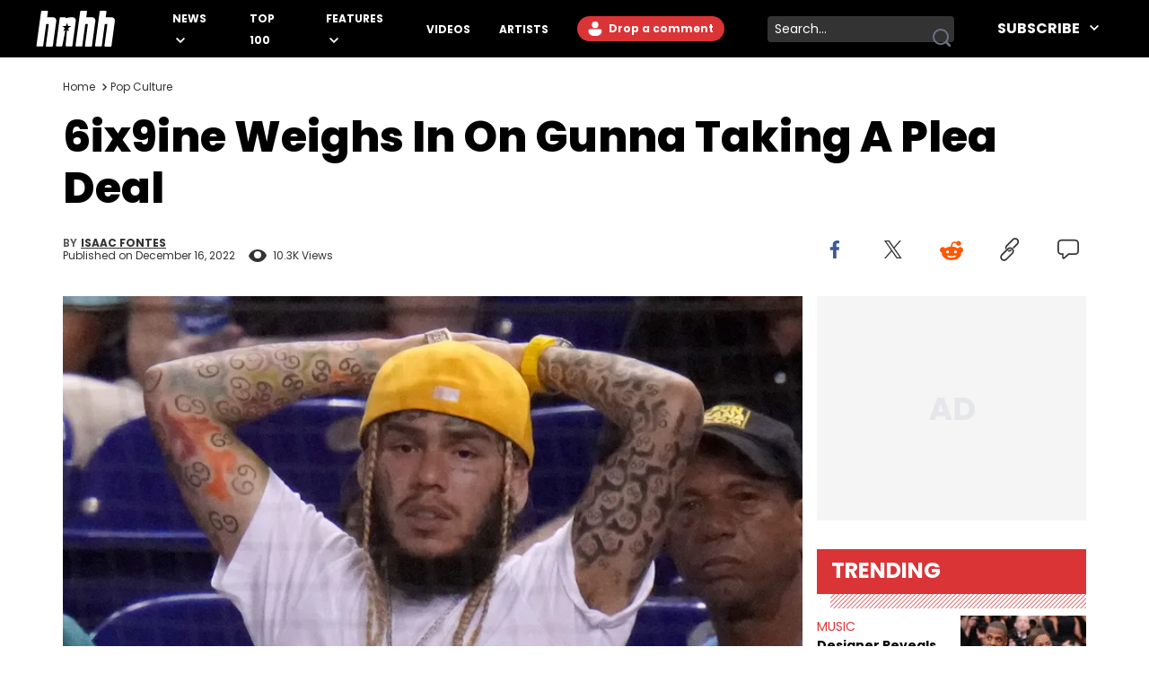

--- FILE ---
content_type: image/svg+xml
request_url: https://www.hotnewhiphop.com/images/svg-icon-sprite.svg?2024-10-28
body_size: 17383
content:
<svg xmlns="http://www.w3.org/2000/svg" xmlns:xlink="http://www.w3.org/1999/xlink">

	<!-- Reddit icon -->
	<symbol id="icon-reddit" viewBox="0 0 24 22">
		<path d="M24 11.5a3 3 0 00-5.42-1.76A12.44 12.44 0 0012.76 8c.06-1.06.37-2.9 1.38-3.48.63-.36 1.55-.19 2.71.46a2.49 2.49 0 10.34-1.53 3.91 3.91 0 00-3.8-.23c-1.77 1-2.09 3.65-2.14 4.78a12.45 12.45 0 00-5.83 1.74A3 3 0 000 11.5a3 3 0 002 2.84A5 5 0 002 15c0 3.86 4.49 7 10 7s10-3.14 10-7a5 5 0 000-.66 3 3 0 002-2.84zm-17.5 2A1.5 1.5 0 118 15a1.5 1.5 0 01-1.5-1.5zm9.41 5a8 8 0 01-3.91 1 7.94 7.94 0 01-3.93-1 .75.75 0 01.75-1.3 7 7 0 006.34 0 .75.75 0 01.75 1.3zM16 15a1.5 1.5 0 111.5-1.5A1.5 1.5 0 0116 15z" />
	</symbol>

	<!-- Facebook icon -->
	<symbol id="icon-facebook" viewBox="0 0 16 30">
		<path d="M15.5 5V0.5C13.5 0 12.5 0 12 0C7 0 4.5 3.5 4.5 6.5V11H0V16H5V30H10.5V16H15L15.5 11H10.5V6.5C10.5 5.3 11.5 5 12 5H15.5Z" />
	</symbol>

	<!-- X (Twitter) icon -->
	<symbol id="icon-twitter" viewBox="0 0 20 20">
		<path class="cls-1" d="m11.65,8.47L18.93,0h-1.73l-6.33,7.35L5.83,0H0l7.64,11.12L0,20h1.73l6.68-7.77,5.34,7.77h5.83l-7.92-11.53h0Zm-2.36,2.75l-.77-1.11L2.35,1.3h2.65l4.97,7.11.77,1.11,6.46,9.24h-2.65l-5.27-7.54h0Z"/>
	</symbol>

	<!-- Apple icon -->
	<symbol id="icon-apple" viewBox="0 0 21 26">
		<path d="M20.3293 8.86429C20.1797 8.9813 17.5383 10.4816 17.5383 13.8178C17.5383 17.6766 20.8994 19.0417 21 19.0755C20.9845 19.1587 20.466 20.9451 19.2279 22.7653C18.1238 24.367 16.9708 25.9662 15.2167 25.9662C13.4626 25.9662 13.0112 24.9391 10.9862 24.9391C9.0129 24.9391 8.31126 26 6.70679 26C5.10232 26 3.9828 24.5179 2.69561 22.6977C1.20464 20.5603 0 17.2397 0 14.0882C0 9.0333 3.26053 6.35243 6.46948 6.35243C8.17455 6.35243 9.59587 7.48095 10.6664 7.48095C11.6853 7.48095 13.2743 6.28483 15.2141 6.28483C15.9493 6.28483 18.5907 6.35243 20.3293 8.86429ZM14.2932 4.14481C15.0954 3.18532 15.6629 1.85399 15.6629 0.522652C15.6629 0.338034 15.6475 0.150815 15.6139 0C14.3087 0.0494049 12.7558 0.876288 11.8194 1.971C11.0843 2.81348 10.3981 4.14481 10.3981 5.49435C10.3981 5.69717 10.4316 5.89999 10.4471 5.965C10.5297 5.9806 10.6638 5.9988 10.7979 5.9988C11.969 5.9988 13.442 5.20832 14.2932 4.14481Z" />
	</symbol>

	<!-- Google icon -->
	<symbol id="icon-google" viewBox="0 0 24 24">
		<path d="M23.8586 10.1507L23.7352 9.63696H12.3528V14.363H19.1536C18.4475 17.6523 15.1711 19.3837 12.4947 19.3837C10.5474 19.3837 8.49474 18.5802 7.13611 17.2886C6.41929 16.5962 5.84871 15.772 5.45703 14.863C5.06535 13.9541 4.86027 12.9782 4.85352 11.9914C4.85352 10.0007 5.76546 8.00946 7.09242 6.69964C8.41939 5.38982 10.4235 4.65696 12.4161 4.65696C14.6982 4.65696 16.3337 5.84571 16.9453 6.38786L20.3686 3.04714C19.3644 2.18143 16.6056 0 12.3058 0C8.9884 0 5.80751 1.24661 3.48232 3.52018C1.18771 5.75893 0 8.99625 0 12C0 15.0038 1.12382 18.0793 3.34744 20.3357C5.72341 22.7421 9.08833 24 12.5532 24C15.7057 24 18.6938 22.7882 20.8235 20.5896C22.9171 18.4254 24 15.4307 24 12.2914C24 10.9698 23.8646 10.185 23.8586 10.1507Z" />
	</symbol>

	<!-- Instagram icon -->
	<symbol id="icon-instagram" viewBox="0 0 23 23">
		<path d="M11.5 2.07c3.07 0 3.43.01 4.65.07 1.12.05 1.73.24 2.13.4.54.2.92.45 1.32.86.4.4.66.78.86 1.32.16.4.35 1.01.4 2.13.06 1.22.07 1.58.07 4.65 0 3.07-.01 3.43-.07 4.65a6.36 6.36 0 01-.4 2.13c-.2.54-.45.92-.86 1.32-.4.4-.78.66-1.32.86-.4.16-1.01.35-2.13.4-1.22.06-1.58.07-4.65.07-3.07 0-3.43-.01-4.65-.07a6.36 6.36 0 01-2.13-.4c-.54-.2-.92-.45-1.32-.86-.4-.4-.66-.78-.86-1.32a6.36 6.36 0 01-.4-2.13 79.82 79.82 0 01-.07-4.65c0-3.07.01-3.43.07-4.65.05-1.12.24-1.73.4-2.13.2-.54.45-.92.86-1.32.4-.4.78-.66 1.32-.86.4-.16 1.01-.35 2.13-.4 1.22-.06 1.58-.07 4.65-.07zm0-2.07C8.38 0 7.99.01 6.76.07a8.44 8.44 0 00-2.8.53c-.75.3-1.4.7-2.03 1.33A5.64 5.64 0 00.6 3.97a8.44 8.44 0 00-.53 2.79A81.6 81.6 0 000 11.5c0 3.12.01 3.51.07 4.74.06 1.23.25 2.06.53 2.8.3.75.7 1.39 1.33 2.03a5.64 5.64 0 002.04 1.33c.73.28 1.56.48 2.79.53 1.23.06 1.62.07 4.74.07s3.51-.01 4.74-.07a8.44 8.44 0 002.8-.53c.75-.3 1.39-.7 2.03-1.33a5.64 5.64 0 001.33-2.04c.28-.73.47-1.56.53-2.79.06-1.23.07-1.62.07-4.74s-.01-3.51-.07-4.74a8.44 8.44 0 00-.53-2.8c-.3-.75-.7-1.39-1.33-2.03A5.64 5.64 0 0019.03.6a8.44 8.44 0 00-2.79-.53A81.58 81.58 0 0011.5 0zm0 5.6a5.9 5.9 0 100 11.8 5.9 5.9 0 000-11.8zm0 9.73a3.83 3.83 0 110-7.66 3.83 3.83 0 010 7.66zm7.52-9.97a1.38 1.38 0 11-2.76 0 1.38 1.38 0 012.76 0z" />
	</symbol>

	<!-- Spotify icon -->
	<symbol id="icon-spotify" viewBox="0 0 20 20">
		<path d="M10,0C4.47,0,0,4.48,0,10s4.48,10,10,10,10-4.48,10-10S15.52,0,10,0ZM14.59,14.43c-.18.3-.56.38-.86.2-2.35-1.43-5.3-1.76-8.79-.97-.33.07-.67-.13-.74-.47s.13-.67.47-.74c3.81-.87,7.08-.5,9.71,1.11.3.18.39.56.22.86,0,0,0,0,0,0h0ZM15.81,11.71c-.23.37-.71.48-1.07.26-2.69-1.65-6.79-2.13-9.96-1.17-.42.12-.85-.11-.97-.51-.12-.42.11-.85.53-.97,3.63-1.1,8.15-.57,11.24,1.33.36.21.47.69.24,1.06h0ZM15.91,8.86c-3.23-1.91-8.54-2.09-11.63-1.16-.49.16-1.02-.13-1.17-.62s.13-1.02.62-1.17c3.54-1.08,9.41-.86,13.12,1.34.44.26.59.84.32,1.28-.24.45-.82.6-1.27.33h0Z"/>
	</symbol>

	<!-- TikTok icon -->
	<symbol id="icon-tiktok" viewBox="0 0 22 22">
		<path
			d="M15.6 0c.4 3.1 2.2 5 5.5 5.2v3.5c-1.9.2-3.5-.4-5.4-1.5v6.6c0 8.3-9.7 10.9-13.6 5C-.4 15 1.1 8.2 9.2 7.9v3.7c-.6.1-1.3.2-1.9.4-1.8.6-2.8 1.6-2.5 3.5.5 3.6 7.6 4.7 7-2.4V0h3.8z"


		/>
	</symbol>

	<!-- Youtube icon -->
	<symbol id="icon-youtube" viewBox="0 0 26 19">
		<path d="M25.4567 2.97286C25.1577 1.80267 24.2767 0.881076 23.158 0.568318C21.1304 0 13 0 13 0C13 0 4.86961 0 2.84197 0.568318C1.72334 0.881125 0.842317 1.80267 0.543295 2.97286C0 5.09388 0 9.5192 0 9.5192C0 9.5192 0 13.9445 0.543295 16.0655C0.842317 17.2357 1.72334 18.1189 2.84197 18.4317C4.86961 19 13 19 13 19C13 19 21.1304 19 23.158 18.4317C24.2767 18.1189 25.1577 17.2357 25.4567 16.0655C26 13.9445 26 9.5192 26 9.5192C26 9.5192 26 5.09388 25.4567 2.97286V2.97286ZM10.3409 13.5371V5.50134L17.1363 9.5193L10.3409 13.5371V13.5371Z" />
	</symbol>

	<!-- Chevron down icon -->
	<symbol id="icon-chev-down" viewBox="0 0 19 12">
		<path d="M16.625 -1.03815e-07L19 2.448L9.5 12L-1.07005e-07 2.448L2.375 -7.26702e-07L9.5 7.2L16.625 -1.03815e-07Z" />
	</symbol>

	<!-- Chevron left icon -->
	<symbol id="icon-chev-left" viewBox="0 0 24 20">
		<path d="M12,16.6L9.6,19L0,9.5L9.6,0L12,2.4L4.8,9.5L12,16.6z"/>
	</symbol>

	<!-- Chevron right icon -->
	<symbol id="icon-chev-right" viewBox="0 0 24 20">
		<path d="M8,2.4L10.4,0L20,9.5L10.4,19L8,16.6l7.2-7.1L8,2.4z"/>
	</symbol>

	<!-- Chevron double left icon -->
	<symbol id="icon-chev-first" viewBox="0 0 24 20">
		<path d="M12,16.6L9.6,19L0,9.5L9.6,0L12,2.4L4.8,9.5L12,16.6z"/>
		<path d="M22,16.6L19.6,19L10,9.5L19.6,0L22,2.4l-7.2,7.1L22,16.6z"/>
	</symbol>

	<!-- Chevron double right icon -->
	<symbol id="icon-chev-last" viewBox="0 0 24 20">
		<path d="M12,2.4L14.4,0L24,9.5L14.4,19L12,16.6l7.2-7.1L12,2.4z"/>
		<path d="M2,2.4L4.4,0L14,9.5L4.4,19L2,16.6l7.2-7.1L2,2.4z"/>
	</symbol>

	<!-- Header plus icon -->
	<symbol id="icon-header-plus" viewBox="0 0 20 20">
		<rect x="8.00024" width="4" height="20" />
		<rect
			x="20"
			y="8"
			width="4"
			height="20"
			transform="rotate(90 20 8)"
		/>
	</symbol>

	<!-- Minus icon -->
	<symbol id="icon-minus" viewBox="0 0 20 4">
		<rect x="20" width="4" height="20" transform="rotate(90 20 0)" />
	</symbol>

	<!-- Close icon -->
	<symbol id="icon-close" viewBox="0 0 24 24">
		<rect
			x="10"
			y="-2.97"
			width="3.99"
			height="29.95"
			transform="translate(-4.97 12) rotate(-45)"
		/>
		<rect
			x="-2.97"
			y="10"
			width="29.95"
			height="3.99"
			transform="translate(-4.97 12) rotate(-45)"
		/>
	</symbol>

	<!-- Menu icon -->
	<symbol id="icon-menu" viewBox="0 0 30 22">
		<rect width="30" height="4" />
		<rect y="9" width="30" height="4" />
		<rect y="18" width="30" height="4" />
	</symbol>

	<!-- Search icon -->
	<symbol id="icon-search" width="23" height="23" viewBox="0 0 23 23">
		<path fill-rule="evenodd" clip-rule="evenodd" d="M9 18C13.9706 18 18 13.9706 18 9C18 4.02942 13.9706 0 9 0C4.02943 0 0 4.02942 0 9C0 13.9706 4.02943 18 9 18ZM9 16C12.866 16 16 12.866 16 9C16 5.13403 12.866 2 9 2C5.13401 2 2 5.13403 2 9C2 12.866 5.13401 16 9 16Z"/>
		<path d="M20.2929 22.2929L13.7071 15.7071C13.3166 15.3166 13.3166 14.6834 13.7071 14.2929L14.2929 13.7071C14.6834 13.3166 15.3166 13.3166 15.7071 13.7071L22.2929 20.2929C22.6834 20.6834 22.6834 21.3166 22.2929 21.7071L21.7071 22.2929C21.3166 22.6834 20.6834 22.6834 20.2929 22.2929Z"/>
	</symbol>

	<!-- HNHH Header logo icon -->
	<symbol id="icon-hnhh-header-logo" viewBox="0 0 145 66">
		<path d="M2.32813 65.6149H11.6382C12.4932 65.6149 13.3483 64.9502 13.4433 64.0006L18.8583 24.4038H23.7034L18.2883 64.1905C18.1933 65.0452 18.7633 65.8048 19.6183 65.8048H29.4034C30.2584 65.8048 31.1134 65.1401 31.2084 64.1905L36.6235 24.4038L37.3835 18.9913C37.9535 15.0981 35.1985 11.8696 31.2084 11.8696H20.6633L22.0883 1.5193C22.1833 0.664695 21.6133 0 20.7583 0H11.4482C10.4982 0 9.73821 0.664695 9.54821 1.61426L0.998115 64.0956C0.903114 64.9502 1.47312 65.6149 2.32813 65.6149Z" />
		<path d="M108.35 24.4038L109.11 18.9913C109.68 15.0981 106.925 11.8696 102.935 11.8696H92.3896L93.8147 1.5193C93.9097 0.664695 93.2446 0 92.3896 0H83.0795C82.2245 0 81.3695 0.664695 81.2745 1.61426L72.7244 64.0956C72.6294 64.9502 73.1994 65.7098 74.0544 65.7098H83.3645C84.2196 65.7098 85.0746 65.0451 85.1696 64.0956L90.5846 24.4988H95.4297L90.0146 64.2855C89.9196 65.1401 90.4896 65.8997 91.3446 65.8997H101.13C101.985 65.8997 102.84 65.2351 102.935 64.2855L108.35 24.4038Z" />
		<path d="M138.75 11.9645H128.11L129.535 1.61426C129.63 0.759651 129.06 0 128.205 0H118.895C118.04 0 117.185 0.664695 117.09 1.61426L108.54 64.0956C108.445 64.9502 109.015 65.7098 109.87 65.7098H119.18C120.035 65.7098 120.89 65.0451 120.985 64.0956L126.4 24.4988H131.245L125.83 64.2855C125.735 65.1401 126.305 65.8997 127.16 65.8997H136.945C137.8 65.8997 138.655 65.2351 138.75 64.2855L144.165 24.4988L144.925 19.0862C145.496 15.0981 142.74 11.9645 138.75 11.9645Z" />
		<path d="M65.0294 65.7099C65.9794 65.7099 66.8344 64.9503 67.0244 64.0007L72.4394 24.4039L73.1994 18.9914C73.7694 15.0981 70.9194 11.8696 67.0244 11.8696C63.3193 11.8696 58.9493 12.5343 55.5293 13.6738C54.9592 12.5343 53.9142 11.8696 52.4892 11.8696H45.2691C44.5091 11.8696 43.8441 12.4394 43.7491 13.199L36.814 64.0957C36.719 64.8553 37.1941 65.425 37.9541 65.425H47.0742C47.8342 65.425 48.4992 64.8553 48.5942 64.0957L54.1042 35.4188L50.2092 37.9826L53.0592 31.9054L48.5942 28.2021H54.7692L57.6193 22.1249L58.8543 28.1072H65.0294L59.4243 31.9054L60.3743 37.9826L57.0493 35.4188L54.5792 64.0007C54.4842 64.9503 55.1492 65.7099 56.0993 65.7099H65.0294Z" />
	</symbol>

	<!-- HNHH logo icon -->
	<symbol id="icon-hnhh-logo" viewBox="0 0 87 52">
		<path d="M3.527 38.266h5.455c.514 0 .96-.409 1.029-.92l3.19-22.98h2.814l-3.191 23.082c-.069.512.274.92.79.92h5.694c.515 0 .96-.408 1.03-.92l3.224-23.082.446-3.137c.31-2.284-1.303-4.125-3.602-4.125h-6.175l.789-6.035c.068-.511-.275-.92-.79-.92H8.777c-.515 0-.96.409-1.03.92L2.737 37.38c-.068.477.275.886.79.886zM65.452 14.366l.446-3.137c.31-2.284-1.303-4.125-3.602-4.125h-6.175l.789-6.035c.068-.511-.275-.92-.79-.92h-5.454c-.515 0-.961.409-1.03.92L44.627 37.38c-.068.511.275.92.79.92h5.454c.515 0 .961-.409 1.03-.92l3.156-23.014h2.813l-3.19 23.082c-.069.512.274.92.789.92h5.763c.515 0 .961-.408 1.03-.92l3.19-23.082zM83.224 7.104h-6.175l.823-6.035c.069-.511-.275-.92-.79-.92h-5.454c-.515 0-.96.409-1.03.92L65.59 37.38c-.069.511.274.92.789.92h5.455c.514 0 .96-.409 1.03-.92l3.155-23.014h2.814l-3.191 23.082c-.069.512.275.92.79.92h5.728c.515 0 .961-.408 1.03-.92l3.19-23.082.446-3.137c.31-2.284-1.303-4.125-3.602-4.125zM40.133 38.368c.55 0 1.064-.443 1.132-.988l3.157-23.014.446-3.137c.308-2.284-1.338-4.125-3.603-4.125-2.195 0-4.7.375-6.69 1.09-.308-.647-.96-1.09-1.784-1.09h-4.185c-.446 0-.858.34-.892.784L23.63 37.482c-.069.443.24.784.686.784h5.352c.446 0 .858-.34.892-.784l3.225-16.638-2.298 1.466 1.68-3.546-2.607-2.182h3.637l1.681-3.546.72 3.478h3.637l-3.293 2.182.583 3.546-1.921-1.5-1.441 16.604c-.069.545.308.988.857.988h5.112v.034zM4.727 46.006H3.08l.687-5.08H2.12L.713 51.052H2.36l.515-3.819h1.68l-.514 3.819h1.647l1.406-10.126H5.448l-.72 5.08zM65.967 46.006H64.32l.686-5.08H63.36l-1.406 10.126H63.6l.549-3.785h1.646l-.514 3.785h1.646l1.407-10.126h-1.647l-.72 5.08zM47.99 46.006h-1.682l.687-5.08h-1.647L43.94 51.052h1.681l.515-3.785h1.681l-.549 3.785h1.681l1.372-10.126h-1.646l-.687 5.08zM15.877 42.017l1.338.17-1.2 8.865h1.646l1.235-8.865 1.407-.17.137-1.091h-4.426l-.137 1.09zM12.995 40.926h-2.573c-.686 0-1.303.545-1.406 1.227l-1.03 7.672c-.102.681.378 1.227 1.064 1.227h2.573c.686 0 1.304-.546 1.407-1.227l1.063-7.672c.069-.682-.411-1.227-1.098-1.227zm-.686 1.807l-.892 6.512c-.034.34-.377.614-.72.614h-.412a.54.54 0 01-.549-.614l.892-6.512c.035-.341.378-.614.72-.614h.412a.54.54 0 01.55.614zM74.27 40.926h-2.573c-.687 0-1.304.545-1.407 1.227l-1.064 7.672c-.103.681.378 1.227 1.064 1.227h2.573c.686 0 1.304-.546 1.407-1.227l1.063-7.672c.103-.682-.377-1.227-1.063-1.227zm-.72 1.807l-.893 6.512c-.034.34-.377.614-.72.614h-.412a.54.54 0 01-.549-.614l.892-6.512c.034-.341.377-.614.72-.614H73c.378 0 .618.273.55.614zM25.038 45.597l-1.236-4.671H22.26l-1.407 10.126h1.372l.961-6.853 1.27 5.49-.172 1.363h1.372l1.407-10.126h-1.373l-.651 4.67zM27.817 51.052h4.117l.171-1.057-2.436-.102.378-2.864 2.024-.137.137-1.057h-1.99l.515-3.716 2.333-.136.171-1.057h-4.014l-1.406 10.126zM39.79 49.893h-1.03l1.236-8.967h-1.579l-1.235 8.967h-1.029l.378-8.967h-1.716s-.24 8.83-.24 9.274c0 .443.309.886.892.886s1.956.034 2.367-.273c.309.307 1.681.273 2.299.273.617 0 1.03-.443 1.132-.886.103-.444 2.299-9.274 2.299-9.274h-1.716l-2.058 8.967zM51.077 51.052h1.647l1.407-10.126h-1.647l-1.407 10.126zM60.512 40.926h-4.22l-1.407 10.126h1.613l.377-2.796h1.578c.618 0 1.03-.239 1.27-.852.24-.648 1.338-3.546 1.407-3.99.068-.443.171-1.124.205-1.534.103-.375-.137-.954-.823-.954zm-.926 1.91c-.035.238-.035.34-.069.647-.103.818-.96 2.932-1.03 3.068-.136.307-.342.512-.582.512h-.79l.687-4.876h1.338c.411.034.514.239.446.648zM81.852 40.926h-4.22l-1.407 10.126h1.613l.377-2.796h1.578c.618 0 1.03-.239 1.27-.852.24-.648 1.337-3.546 1.406-3.99.069-.443.172-1.124.206-1.534.069-.375-.171-.954-.823-.954zm-.961 1.91c-.034.238-.034.34-.069.647-.103.818-.96 2.932-1.029 3.068-.137.307-.343.512-.583.512h-.79l.687-4.876h1.338c.412.034.515.239.446.648z" />
	</symbol>

	<!-- number one icon -->
	<symbol id="icon-number-one" viewBox="0 0 9 18">
		<path

			d="M0 5.86V0h8.47v17.35h-6.3V5.86H0zm3.16-1v11.5h4.3V1H1v3.86h2.16z"

		/>
	</symbol>

	<!-- number two icon -->
	<symbol id="icon-number-two" viewBox="0 0 13 18">
		<path

			d="M.07 12.44l.4-.3c1.9-1.39 3.38-2.65 4.48-3.77.28-.3.52-.57.7-.83H0L.05 6.5c.09-2.03.71-3.72 2.01-4.86A6.62 6.62 0 016.61 0c1.84 0 3.4.46 4.48 1.56a5.4 5.4 0 011.5 3.9 7.4 7.4 0 01-1.7 4.6c-.45.58-.95 1.13-1.49 1.64h3.4v5.34H.07v-4.6zm6.4.26a13.18 13.18 0 003.63-3.25 6.4 6.4 0 001.49-4 4.4 4.4 0 00-1.22-3.19C9.56 1.42 8.31 1 6.61 1c-1.55 0-2.85.46-3.88 1.39a5.08 5.08 0 00-1.59 3.15c-.05.32-.08.65-.1 1h4.02c.01-.74.1-1.27.3-1.6.19-.31.5-.48.92-.48.74 0 1.1.47 1.1 1.4 0 .94-.57 2.01-1.71 3.2a38.08 38.08 0 01-4.6 3.89v3.09H11.8V12.7H6.46z"

		/>
	</symbol>

	<!-- number three icon -->
	<symbol id="icon-number-three" viewBox="0 0 13 18">
		<path

			d="M1.32 5.02A4.63 4.63 0 012.67 2.3C3.59 1.43 4.89 1 6.55 1c1.08 0 2 .19 2.76.57a3.95 3.95 0 012.33 3.65 3.6 3.6 0 01-.72 2.33 2.93 2.93 0 01-1.7 1.1v.08a5.99 5.99 0 011.14.55 3.4 3.4 0 011.55 3.02 4.12 4.12 0 01-2.37 3.9c-.76.37-1.67.55-2.73.55-1.77 0-3.16-.43-4.18-1.28a4.63 4.63 0 01-1.51-2.97 8.48 8.48 0 01-.09-1h4.03v.18c.03 1.1.56 1.65 1.58 1.65.38 0 .68-.12.9-.36.24-.25.36-.57.36-.97 0-.5-.18-.88-.53-1.13a2.39 2.39 0 00-1.28-.37H5V7.14h.71c.55 0 1-.09 1.37-.27.36-.2.55-.58.55-1.16 0-.43-.1-.75-.32-.96a1.1 1.1 0 00-.84-.34c-.4 0-.7.16-.9.46-.2.3-.31.68-.34 1.14h-4c0-.35.03-.69.09-1zm5.08.42c-.07.11-.15.3-.17.64v.03c.15-.02.26-.06.36-.1a.82.82 0 00.04-.29.86.86 0 00-.04-.27l-.01-.01c-.01 0-.04-.02-.1-.02a.28.28 0 00-.07 0l-.01.02zM4 7.02H.2l.03-1.04c.06-1.8.6-3.32 1.77-4.4M4 7.01v3.48H0l.03 1.03c.06 1.97.66 3.6 1.95 4.7a7.3 7.3 0 004.83 1.52c1.17 0 2.24-.2 3.16-.64a5.12 5.12 0 002.94-4.81c0-1.05-.27-2-.87-2.8-.24-.3-.5-.58-.82-.82.17-.15.33-.31.47-.49h.01c.66-.82.94-1.84.94-2.97A4.97 4.97 0 009.74.67 7.1 7.1 0 006.55 0C4.72 0 3.15.48 2 1.57m4.07 9.93v.02c0 .49.1.66.13.7.02.01.1.1.45.1a.4.4 0 00.14-.01l.03-.03c.04-.04.09-.1.09-.28 0-.24-.07-.29-.11-.32l-.02-.01c-.06-.04-.25-.14-.7-.17z"

		/>
	</symbol>

	<!-- number four icon -->
	<symbol id="icon-number-four" viewBox="0 0 15 18">
		<path

			d="M0 14.56V9.79L7 0h5.96v8.99h1.64v5.57h-1.64v2.52H6.8v-2.52H0zm7.8-1v2.52h4.16v-2.52h1.64V9.99h-1.64V1H7.51L1 10.11v3.45h6.8zM5.16 9.99h2.96V5.72L5.16 10zm1.91-1h.05v-.07l-.05.07z"

		/>
	</symbol>

	<!-- number five icon -->
	<symbol id="icon-number-five" viewBox="0 0 13 18">
		<path

			d="M12.16 5.63h-2.15a5.01 5.01 0 012.35 2.53c.38.88.56 1.84.56 2.86 0 1.84-.52 3.41-1.67 4.58a6.2 6.2 0 01-4.6 1.7 7.97 7.97 0 01-3.45-.7A5.48 5.48 0 010 11.48v-1h.04V0h12.12v5.63zm-6.2 5.22l.06.51c.02.16.08.27.16.36h.02c.03.02.1.04.24.04a.6.6 0 00.23-.04.11.11 0 00.06-.04c.09-.12.18-.33.18-.73 0-.37-.1-.5-.13-.53-.03-.03-.11-.1-.38-.1-.2 0-.28.03-.32.06a.1.1 0 00-.02.02v.03l-.1.42zM5.5 9.57c.24-.17.54-.25.9-.25.48 0 .85.14 1.12.42.27.28.4.68.4 1.21 0 .55-.13 1-.38 1.33-.24.32-.6.48-1.1.48-.44 0-.77-.13-1-.38a1.61 1.61 0 01-.4-.9H1a4.44 4.44 0 002.63 4.22c.85.4 1.86.6 3.02.6a5.2 5.2 0 003.88-1.4 5.3 5.3 0 001.39-3.88c0-.9-.16-1.72-.48-2.46a4.01 4.01 0 00-3.95-2.48 4.7 4.7 0 00-1.71.3c-.4.17-.73.38-1 .65v-2.4h6.38V1H1.04v9.22h4.03c.06-.27.2-.48.42-.65z"

		/>
	</symbol>

	<!-- number arrow-down icon -->
	<symbol id="icon-arrow-down" viewBox="0 0 29 31">
		<path
			fill="url(#paint0_linear)"
			stroke="#000"
			d="M14.16 29.05h0l-2.02-2.16a.62.62 0 010-.82l9.57-10.24c.2-.2.49-.2.68 0L24.42 18c.2.23.2.6 0 .83l-9.58 10.23c-.2.21-.49.2-.68 0z"
		/>
		<path
			fill="#fff"
			stroke="#000"
			d="M11.11 19.92l.87.93V2.58c0-.47.35-.79.7-.79h3.63c.36 0 .71.32.71.8v23.89a.6.6 0 01-.16.41h0l-2.02 2.16c-.2.2-.49.2-.68 0L4.58 18.82a.62.62 0 010-.83l2.03-2.16c.19-.2.49-.2.68 0l3.82 4.1z"
		/>
	</symbol>

	<!-- number arrow-up icon -->
	<symbol id="icon-arrow-up" viewBox="0 0 29 31">
		<path
			fill="url(#paint0_linear)"
			stroke="#000"
			d="M14.84 1.95h0l2.02 2.16c.21.22.21.6 0 .82L7.3 15.17c-.2.2-.49.2-.68 0L4.58 13a.62.62 0 010-.83l9.58-10.23c.2-.21.49-.2.68 0z"
		/>
		<path
			fill="#fff"
			stroke="#000"
			d="M17.89 11.08l-.87-.93v18.27c0 .47-.35.79-.7.79h-3.63c-.36 0-.71-.32-.71-.8V4.53c0-.16.05-.3.16-.41h0l2.02-2.16c.2-.2.49-.2.68 0l9.58 10.23c.2.23.2.6 0 .83l-2.03 2.16c-.19.2-.49.2-.68 0l-3.82-4.1z"
		/>
	</symbol>

	<!-- arrow-right icon -->
	<symbol id="icon-arrow-right" viewBox="0 0 16 12">
		<path d="M.78 6.12c.05.45.43.78.88.77h10.83L9.67 9.74a.87.87 0 00-.26.62.86.86 0 001.5.6l4.26-4.32.6-.61-.6-.6-4.26-4.32a.87.87 0 00-1.24 1.2l2.82 2.86H1.66a.86.86 0 00-.88.87v.08z" />
	</symbol>

	<!-- number arrow-left icon -->
	<symbol id="icon-arrow-left" viewBox="0 0 15 12">
		<path d="M15 5.95a.86.86 0 00-.88-.77H3.3l2.82-2.84a.87.87 0 00.26-.63.86.86 0 00-1.5-.59L.6 5.44l-.61.6.6.61 4.27 4.32A.87.87 0 006.1 9.75L3.29 6.91h10.83a.86.86 0 00.88-.88v-.08z" />
	</symbol>

	<!-- number gallery icon -->
	<symbol id="icon-gallery" viewBox="0 0 18 15">
		<path

			d="M1.75 13.25V2.47H.25v12.28h14.46v-1.5H1.75z"

		/>
		<path

			d="M16.15 1.5H5.44v8.53h10.7V1.5zM3.94 0v11.53h13.7V0H3.95z"

		/>
	</symbol>

	<!-- number plus icon -->
	<symbol id="icon-plus" viewBox="0 0 9 9">
		<path d="M8.67 5.15H5.24v3.52h-1.8V5.15H0V3.52h3.43V0h1.8v3.52h3.44v1.63z" />
	</symbol>

	<!-- number photo close icon -->
	<symbol id="icon-photo-close" viewBox="0 0 24 24">
		<path

			d="M23.5 3.8L19.8.1 12 8 4.2 0 .5 3.7l7.9 8L0 20.3 3.7 24l8.4-8.5 8.3 8.4 3.7-3.7-8.3-8.4 7.7-8z"

		/>
	</symbol>

	<!-- number nav-right icon -->
	<symbol id="icon-nav-right" viewBox="0 0 13 20">
		<path d="M13 10L0 20V1l13 9z" />
	</symbol>

	<!-- number nav-left icon -->
	<symbol id="icon-nav-left" viewBox="0 0 13 20">
		<path d="M0 10l13-9v19z" />
	</symbol>

	<!-- view all arrow icon -->
	<symbol id="icon-view-all-arrow" viewBox="0 0 30 21.83">
		<polygon points="19.08 0 16.5 2.58 23 9.09 0 9.09 0 12.74 23 12.74 16.5 19.25 19.08 21.83 30 10.92 19.08 0" />
	</symbol>

	<!-- play icon -->
	<symbol id="icon-play" viewBox="0 0 26 30">
		<polygon points="0 30 0 0 26 15 0 30" />
	</symbol>

	<!-- aqua arrow up icon -->
	<symbol id="icon-aqua-arrow-up" viewBox="0 0 31 31">
		<polygon
			points="28.9,16 15.5,1.6 2.1,16 8.6,16 8.6,29.4 22.4,29.4 22.4,16 "
			fill="#148e48"
		/>
	</symbol>

	<!-- gray arrow right icon -->
	<symbol id="icon-gray-arrow-right" viewBox="0 0 31 31">
		<polygon
			points="15,28.9 29.4,15.5 15,2.1 15,8.6 1.6,8.6 1.6,22.4 15,22.4 "
			fill="#4f4f4f"
		/>
	</symbol>

	<!-- gray arrow right icon -->
	<symbol id="icon-red-arrow-down" viewBox="0 0 31 31">
		<polygon
			points="2.1,15 15.5,29.4 28.9,15 22.4,15 22.4,1.6 8.6,1.6 8.6,15 "
			fill="#FE2F2F"
		/>
	</symbol>

	<!-- gray arrow right icon -->
	<symbol id="icon-comment" viewBox="0 0 28 26">
		<path d="M8 18H5C3.34315 18 2 16.6569 2 15V5C2 3.34315 3.34315 2 5 2H23C24.6569 2 26 3.34315 26 5V15C26 16.6569 24.6569 18 23 18H14.2333L8 23.5V18ZM14.9895 20H23C25.7614 20 28 17.7614 28 15V5C28 2.23858 25.7614 0 23 0H5C2.23858 0 0 2.23858 0 5V15C0 17.7614 2.23858 20 5 20H6V23.5C6 24.2863 6.46068 24.9996 7.17735 25.323C7.89401 25.6464 8.73368 25.5199 9.32324 24.9997L14.9895 20Z"/>
	</symbol>

	<symbol id="icon-share-link" viewBox="0 0 25 30">
		<path d="M14.9708 16.3847L14.9821 16.3735C14.8749 16.0545 14.6944 15.7549 14.4403 15.5008C14.1864 15.2469 13.8868 15.0663 13.568 14.9591L13.5566 14.9705C12.8468 15.6803 11.8698 15.9601 10.9494 15.8098L9.35968 17.3995C11.2036 18.2403 13.4535 17.902 14.9708 16.3847ZM8.47463 13.3348L6.88487 14.9246C6.04422 13.0807 6.38252 10.8309 7.89977 9.31365L15.6779 1.53547C17.6306 -0.417148 20.7964 -0.417147 22.749 1.53547C24.7016 3.4881 24.7016 6.65392 22.749 8.60654L17.5611 13.7944C17.3717 13.5245 17.1564 13.2672 16.9152 13.026C16.674 12.7848 16.4168 12.5696 16.1469 12.3802L21.3348 7.19233C22.5064 6.02075 22.5064 4.12126 21.3348 2.94969C20.1632 1.77811 18.2637 1.77811 17.0922 2.94969L9.31398 10.7279C8.60425 11.4376 8.32447 12.4144 8.47463 13.3348ZM1.53566 21.3345C-0.416965 23.2871 -0.416965 26.4529 1.53566 28.4055C3.48828 30.3582 6.6541 30.3582 8.60672 28.4055L16.3849 20.6274C18.3375 18.6747 18.3375 15.5089 16.3849 13.5563C14.4323 11.6037 11.2665 11.6037 9.31383 13.5563L1.53566 21.3345ZM2.94987 26.9913C1.7783 25.8197 1.7783 23.9202 2.94987 22.7487L10.728 14.9705C11.8996 13.7989 13.7991 13.7989 14.9707 14.9705C16.1423 16.1421 16.1423 18.0416 14.9707 19.2131L7.19251 26.9913C6.02094 28.1629 4.12144 28.1629 2.94987 26.9913Z"/>
	</symbol>

	<!-- gray arrow right icon -->
	<symbol id="icon-empty-image" viewBox="0 0 1000 1000">
		<g>
			<path d="M220,360c0-19,6.9-35.4,20.8-49.2C254.6,297,271.1,290,290,290c18.9,0,35.3,6.9,49.2,20.8S360,341.1,360,360s-6.9,35.3-20.8,49.2S308.9,430,290,430c-18.9,0-35.4-7-49.2-20.8C226.9,395.4,220,379,220,360L220,360z M862,920H138c-22.6,0-43.9-5.6-64-16.9c-20-11.3-35.7-27-47-47C15.6,836,10,814.6,10,792V208c0-35,12.6-65.1,37.7-90.2S103,80,138,80H862c35,0,65.1,12.6,90.2,37.7S990,173,990,208V792c0,35-12.6,65.1-37.7,90.2C927.1,907.4,897,920,862,920L862,920z M138,150c-16.1,0-29.7,5.6-41,16.9c-11.3,11.3-16.9,25-16.9,41V792c0,16.1,5.6,29.7,16.9,41c11.3,11.3,25,16.9,41,16.9H862c16.1,0,29.7-5.6,41-16.9c11.3-11.3,16.9-25,16.9-41V208c0-16.1-5.6-29.7-16.9-41c-11.3-11.3-25-16.9-41-16.9H138z M185,781.1h-4.4c-0.7,0-1.6-0.2-2.7-0.6c-1.1-0.4-2.4-0.6-3.8-0.6c-8.7-2.9-15.3-8.8-19.7-17.5c-4.4-8.8-5.5-17.5-3.3-26.3c1.5-5.1,3.8-11.5,7.1-19.1c3.3-7.7,8.7-20.2,16.4-37.7c7.7-17.5,17-33.9,27.9-49.2c10.9-15.3,23.5-30.6,37.7-46s31.2-27.5,50.9-36.6c19.7-9.1,40.1-13.3,61.3-12.6c25.5,0.7,59.1,7.3,100.6,19.7c17.5,5.1,30.4,8.8,38.8,11c8.4,2.2,21.3,4.4,38.8,6.6c17.5,2.2,31.7,1.5,42.7-2.2c4.4-0.7,8.4-2.4,12-4.9s6.9-5.7,9.8-9.3c2.9-3.6,5.8-8.8,8.7-15.3c2.9-6.6,5.5-13.3,7.7-20.2c2.2-6.9,5.1-15.8,8.8-26.8c5.8-19,10.8-33.7,14.8-44.3c4-10.6,11.3-24.8,21.9-42.7c10.6-17.9,21.9-31.7,33.9-41.6c12-9.8,28.6-18.8,49.8-26.8c21.1-8,44.8-12,71.1-12c9.5,0,17.7,3.5,24.6,10.4c6.9,6.9,10.4,15.1,10.4,24.6c0,9.5-3.5,17.7-10.4,24.6c-6.9,6.9-15.1,10.4-24.6,10.4c-20.4,0-37.4,2.4-50.9,7.1c-13.5,4.7-24.8,13.1-33.9,25.2c-9.1,12-16.2,23.9-21.3,35.6c-5.1,11.7-11.3,28.4-18.6,50.3c-3.6,11.7-6.6,20.6-8.7,26.8c-2.2,6.2-5.5,14.6-9.8,25.2c-4.4,10.6-8.9,19.1-13.7,25.7c-4.8,6.6-10.4,13.5-16.9,20.8c-6.5,7.3-14.4,13.1-23.5,17.5c-9.1,4.4-19.2,7.3-30.1,8.7c-19,1.5-33.4,2.6-43.2,3.3c-9.8,0.7-22.9-0.4-39.4-3.3c-16.4-2.9-28.5-5.5-36.1-7.7c-7.6-2.2-18.4-5.5-32.3-9.8c-9.5-2.2-16.6-4-21.3-5.5c-4.7-1.4-11.1-3.1-19.1-4.9c-8-1.8-15.5-3.3-22.4-4.4c-6.9-1.1-13.7-1.6-20.2-1.6h-1.1c-16.1,0-31.7,5.6-47,16.9c-15.3,11.3-28.4,25.7-39.4,43.2c-10.9,17.5-20.1,33.9-27.3,49.2c-7.3,15.3-13.1,29.2-17.5,41.6C213.5,772.6,202.5,781,185,781.1L185,781.1z" />
		</g>
	</symbol>


	<symbol id="icon-bio" viewBox="0 0 29 32">
		<g>
			<path d="M14.2522 30.2238H1.7412V1.861H22.1443V16.9127C22.1443 17.4026 22.5447 17.8019 23.0367 17.8019H23.1203C23.6123 17.8019 24.0127 17.4034 24.0127 16.9127V2.39654C24.0127 1.07544 22.9335 0 21.6073 0H2.40541C1.07916 0 0 1.07471 0 2.39654V29.6035C0 30.9246 1.07916 32 2.40541 32H14.2028C14.6948 32 15.0952 31.6014 15.0952 31.1108C15.0952 30.6202 14.7217 30.2492 14.2522 30.2231V30.2238Z" />
			<path d="M18.6357 15.4047C18.6357 14.9271 18.2455 14.5379 17.7659 14.5379H6.16177C5.68214 14.5379 5.2919 14.9264 5.2919 15.4047C5.2919 15.883 5.68214 16.2714 6.16177 16.2714H17.7659C18.2455 16.2714 18.6357 15.8822 18.6357 15.4047Z" />
			<path d="M6.16177 19.0513C5.68214 19.0513 5.2919 19.4397 5.2919 19.918C5.2919 20.3963 5.68214 20.7847 6.16177 20.7847H16.614C17.0937 20.7847 17.4839 20.3956 17.4839 19.918C17.4839 19.4405 17.0937 19.0513 16.614 19.0513H6.16177Z" />
			<path d="M17.4846 24.4314C17.4846 23.9538 17.0944 23.5646 16.6148 23.5646H6.16177C5.68214 23.5646 5.2919 23.9531 5.2919 24.4314C5.2919 24.9097 5.68214 25.2981 6.16177 25.2981H16.614C17.0937 25.2981 17.4839 24.9097 17.4839 24.4314H17.4846Z" />
			<path d="M22.9909 19.7245C21.4445 19.7245 20.1858 20.9782 20.1858 22.5196V22.7798C20.1858 24.3277 21.4765 26.7917 23.0055 26.7917C24.5345 26.7917 25.8251 24.327 25.8251 22.7798V22.5196C25.8251 20.9782 24.5664 19.7245 23.02 19.7245H22.9909Z" />
			<path d="M28.237 29.9672C27.5932 29.4861 27.075 29.2288 26.6179 29.0027C26.2982 28.844 26.0227 28.7077 25.7669 28.5251C25.3593 28.2352 25.0664 27.8657 24.9058 27.6338C24.578 27.8874 23.8797 28.3316 23.0062 28.3316C22.1327 28.3316 21.4343 27.8881 21.1066 27.6338C20.9459 27.8657 20.6524 28.2352 20.2454 28.5251C19.9896 28.707 19.7142 28.8433 19.3959 29.0012C18.938 29.2281 18.4192 29.4853 17.7753 29.9672C17.1503 30.4347 16.9708 31.1594 17.1198 31.6043C17.1801 31.7855 17.3204 32.0007 17.6445 32.0007H28.37C28.6949 32.0007 28.8344 31.7848 28.8954 31.6043C29.0437 31.1594 28.8649 30.4347 28.2399 29.968L28.237 29.9672Z" />
			<path d="M9.25028 6.79395V6.72583C9.25028 5.83012 8.51921 5.10181 7.61954 5.10181H4.95978C4.56591 5.10181 4.24615 5.42067 4.24615 5.81272V10.716C4.24615 11.108 4.56663 11.4269 4.95978 11.4269H7.83828C8.73722 11.4269 9.46902 10.6978 9.46902 9.80213V9.41949C9.46902 8.93395 9.25319 8.4774 8.87748 8.16723L8.70525 8.02519L8.85132 7.85707C9.10857 7.56139 9.24955 7.18383 9.24955 6.79395H9.25028ZM5.70975 6.23812H7.12901C7.504 6.23884 7.80921 6.54321 7.80921 6.91642C7.80921 7.28964 7.504 7.594 7.12901 7.594H5.70975V6.23812ZM8.00179 9.505C8.00179 9.87894 7.69657 10.1826 7.32159 10.1826H5.70975V8.72524H7.32159C7.69657 8.72524 8.00179 9.02888 8.00179 9.40282V9.505Z" />
			<path d="M12.2472 10.7391V5.74461C12.2472 5.34313 11.9195 5.0163 11.5162 5.0163C11.1128 5.0163 10.7851 5.34313 10.7851 5.74461V10.7391C10.7851 11.1406 11.1128 11.4675 11.5162 11.4675C11.9195 11.4675 12.2472 11.1406 12.2472 10.7391Z" />
			<path d="M19.7135 8.24186C19.7135 6.41637 18.3095 4.93149 16.5835 4.93149C14.8576 4.93149 13.4536 6.41637 13.4536 8.24186C13.4536 10.0673 14.8576 11.5522 16.5835 11.5522C18.3095 11.5522 19.7135 10.0673 19.7135 8.24186ZM18.1757 8.69334C18.1757 9.56658 17.4628 10.2768 16.5872 10.2768C15.7115 10.2768 14.9986 9.56658 14.9986 8.69334V7.82154C14.9986 6.94829 15.7115 6.2381 16.5872 6.2381C17.4628 6.2381 18.1757 6.94829 18.1757 7.82154V8.69334Z" />
		</g>
	</symbol>


	<symbol id="icon-article" viewBox="0 0 32 32">
		<g>
			<path d="M25.3304 2.55483L22.7756 0H0V32H30.3247C31.1912 32 31.8939 31.2973 31.8939 30.4307V2.55483H25.3297H25.3304ZM22.6818 1.85859L25.9654 5.14214H22.6818V1.85859ZM26.9769 30.1753H1.79726V1.82468H21.2864V6.53752H26.9769V30.1753ZM30.5411 29.1804C30.5411 30.0469 29.8384 30.7496 28.9719 30.7496H28.829V6.05339L26.5808 3.8052H30.5418V29.1804H30.5411Z" />
			<path d="M3.03607 28.9661H12.1472V19.855H3.03607V28.9661ZM4.11977 20.9387H11.0635V27.8824H4.12049V20.9387H4.11977Z" />
			<path d="M24.8045 20.8001H15.7136C15.2549 20.8001 14.8831 21.1719 14.8831 21.6306C14.8831 22.0892 15.2549 22.461 15.7136 22.461H24.8045C25.2631 22.461 25.6349 22.0892 25.6349 21.6306C25.6349 21.1719 25.2631 20.8001 24.8045 20.8001Z" />
			<path d="M24.8045 16.2799H3.86652C3.40764 16.2799 3.03607 16.6515 3.03607 17.1104C3.03607 17.5693 3.40764 17.9408 3.86652 17.9408H24.8045C25.2633 17.9408 25.6349 17.5693 25.6349 17.1104C25.6349 16.6515 25.2633 16.2799 24.8045 16.2799Z" />
			<path d="M4.7619 6.42498H18.0887C18.443 6.42498 18.7302 6.13782 18.7302 5.78357C18.7302 5.42931 18.443 5.14215 18.0887 5.14215H4.7619C4.40764 5.14215 4.12048 5.42931 4.12048 5.78357C4.12048 6.13782 4.40764 6.42498 4.7619 6.42498Z" />
			<path d="M9.86219 2.52237H4.7619C4.40765 2.52237 4.12048 2.80954 4.12048 3.16378C4.12048 3.51803 4.40765 3.8052 4.7619 3.8052H9.86219C10.2164 3.8052 10.5036 3.51803 10.5036 3.16378C10.5036 2.80954 10.2164 2.52237 9.86219 2.52237Z" />
			<path d="M18.0887 2.52237H12.9885C12.6342 2.52237 12.347 2.80954 12.347 3.16378C12.347 3.51803 12.6342 3.8052 12.9885 3.8052H18.0887C18.443 3.8052 18.7302 3.51803 18.7302 3.16378C18.7302 2.80954 18.443 2.52237 18.0887 2.52237Z" />
			<path d="M24.8045 23.562H15.7136C15.2547 23.562 14.8831 23.9336 14.8831 24.3925C14.8831 24.8514 15.2547 25.2229 15.7136 25.2229H24.8045C25.2633 25.2229 25.6349 24.8514 25.6349 24.3925C25.6349 23.9336 25.2633 23.562 24.8045 23.562Z" />
			<path d="M24.8045 26.3232H15.7136C15.2547 26.3232 14.8831 26.6948 14.8831 27.1537C14.8831 27.6126 15.2547 27.9841 15.7136 27.9841H24.8045C25.2633 27.9841 25.6349 27.6126 25.6349 27.1537C25.6349 26.6948 25.2633 26.3232 24.8045 26.3232Z" />
			<path d="M4.28355 10.6638L6.20419 14.2597H7.1544V8.24243H5.97114V11.6746L4.05989 8.24243H3.06061V14.2597H4.28355V10.6638Z" />
			<path d="M12.4473 9.01516V8.24243H9.14862V14.2597H12.4668V13.5094H10.575V11.5108H12.0491V10.746H10.575V9.01516H12.4473Z" />
			<path d="M17.4488 8.25758H16.4784L15.6638 12.1429L15.0137 8.24243H13.8203L14.9264 14.2597H16.1198L16.9827 10.2258L17.8557 14.2597H19.0202L20.1162 8.24243H18.9329L18.2922 12.1429L17.4488 8.25758Z" />
			<path d="M21.6162 9.66089C21.6162 9.97835 21.6927 10.2504 21.8442 10.4784C21.9957 10.7063 22.2237 10.9192 22.5281 11.1169L23.518 11.7785C23.8153 11.9762 24.0332 12.1587 24.1732 12.3247C24.3124 12.4906 24.3817 12.6919 24.3817 12.93C24.3817 13.1032 24.3283 13.241 24.2215 13.342C24.1147 13.443 23.9517 13.4942 23.7316 13.4942C23.4344 13.4942 23.2157 13.3939 23.0765 13.1934C22.9372 12.9928 22.8579 12.702 22.8391 12.3203L21.6075 12.5058C21.6393 13.1147 21.8319 13.5729 22.1847 13.8802C22.5375 14.1876 23.0686 14.3405 23.7807 14.3405C24.1688 14.3405 24.5116 14.2771 24.8088 14.1515C25.1061 14.0253 25.3377 13.8506 25.5022 13.6277C25.6674 13.4048 25.7496 13.1501 25.7496 12.8629C25.7496 12.4964 25.6458 12.1746 25.4387 11.8968C25.2316 11.619 24.9445 11.3593 24.5758 11.1169L23.596 10.456C23.3694 10.3074 23.2056 10.1674 23.1061 10.0361C23.0051 9.90476 22.956 9.74242 22.956 9.54906C22.956 9.38528 23.0137 9.25036 23.1306 9.1443C23.2468 9.03824 23.4084 8.98485 23.6154 8.98485C23.9062 8.98485 24.1017 9.06782 24.2028 9.23377C24.303 9.39971 24.3629 9.64574 24.3817 9.9733L25.614 9.80952C25.5686 9.30952 25.399 8.91198 25.1046 8.6176C24.8103 8.32323 24.057 8.17532 23.3781 8.17532C22.7439 8.17532 22.5144 8.30519 22.1559 8.56493C21.7973 8.8254 21.6176 9.19047 21.6176 9.66089H21.6162Z" />
		</g>
	</symbol>

	<symbol id="icon-song" viewBox="0 0 30 32">
		<g>
			<path d="M6.61572 32C2.90591 32 0 30.1087 0 27.695C0 25.2813 2.90591 23.39 6.61572 23.39C7.62498 23.39 8.59788 23.5321 9.4846 23.8054V7.08097C9.4846 6.03872 10.1532 5.13315 11.1476 4.82815L26.5403 0.105039C27.2594 -0.115126 28.0182 0.0148185 28.6235 0.461881C29.2308 0.910964 29.5789 1.60176 29.5789 2.35786V23.0204C29.5789 25.4341 26.673 27.3254 22.9631 27.3254C19.2533 27.3254 16.3474 25.4341 16.3474 23.0204C16.3474 20.6066 19.2533 18.7154 22.9631 18.7154C23.9724 18.7154 24.946 18.8574 25.832 19.1308V11.5166L13.2321 15.3819V27.695C13.2321 30.1087 10.3262 32 6.61639 32H6.61572ZM6.61572 24.917C5.1897 24.917 3.86063 25.2463 2.87292 25.8441C2.36997 26.1485 1.52702 26.7935 1.52702 27.6957C1.52702 28.5979 2.37064 29.2429 2.87292 29.5472C3.86063 30.1451 5.19037 30.4743 6.61572 30.4743C8.04107 30.4743 9.37081 30.1451 10.3585 29.5472C10.8615 29.2429 11.7044 28.5979 11.7044 27.6957V14.2542L27.3577 9.45229V21.4577L26.2643 20.9339C25.3345 20.4881 24.1616 20.2431 22.9618 20.2431C21.5358 20.2431 20.2067 20.5723 19.219 21.1702C18.716 21.4745 17.8731 22.1195 17.8731 23.0217C17.8731 23.9239 18.7167 24.5689 19.219 24.8733C20.2067 25.4711 21.5358 25.8004 22.9618 25.8004C24.3878 25.8004 25.7169 25.4711 26.7046 24.8733C27.2075 24.5689 28.0505 23.9239 28.0505 23.0217V2.35786C28.0505 2.09124 27.928 1.84751 27.7145 1.68928C27.5031 1.53308 27.2378 1.4873 26.9867 1.56405L11.594 6.28716C11.2446 6.39422 11.0096 6.71335 11.0096 7.0803V26.131L9.91618 25.6071C8.98637 25.1614 7.8135 24.9164 6.6137 24.9164L6.61572 24.917Z"/>
		</g>
	</symbol>


	<symbol id="icon-mixtape" viewBox="0 0 47 30">
		<g>
			<path d="M44.2146 0H2.66045C1.19079 0 0 1.19495 0 2.66974V27.3303C0 28.8039 1.19079 30 2.66045 30H44.2146C45.683 30 46.875 28.8051 46.875 27.3303V2.66974C46.875 1.19613 45.6842 0 44.2146 0ZM7.85545 28.3469L9.6734 22.7536H37.3051L39.1231 28.3469H7.85545ZM45.2265 27.1413C45.2265 27.8073 44.6887 28.3469 44.0251 28.3469H40.8763L38.8701 22.175C38.6571 21.5197 38.0535 21.0804 37.3663 21.0804H9.61104C8.92504 21.0804 8.32023 21.5208 8.10726 22.175L6.10103 28.3469H2.84754C2.1839 28.3469 1.64616 27.8073 1.64616 27.1413V2.85866C1.64616 2.1927 2.1839 1.65309 2.84754 1.65309H44.0251C44.6887 1.65309 45.2265 2.1927 45.2265 2.85866V27.1413Z"/>
			<path d="M27.9471 11.1501H19.0679C18.7773 11.1501 18.5432 11.3862 18.5432 11.6767V15.5355C18.5432 15.8271 18.7785 16.0621 19.0679 16.0621H27.9471C28.2377 16.0621 28.4719 15.826 28.4719 15.5355V11.6767C28.4719 11.3851 28.2366 11.1501 27.9471 11.1501ZM26.9799 14.6346H19.9657V12.5446H26.9799V14.6346Z"/>
			<path d="M12.448 9.44269C10.1182 9.44269 8.22961 11.3378 8.22961 13.6758C8.22961 16.0137 10.1182 17.9089 12.448 17.9089C14.7778 17.9089 16.6663 16.0137 16.6663 13.6758C16.6663 11.3378 14.7778 9.44269 12.448 9.44269ZM15.2896 14.3677C14.9143 14.2166 14.4754 14.3618 14.2683 14.7243C14.0612 15.0868 14.1577 15.539 14.4754 15.7882C14.1388 16.1141 13.7258 16.3585 13.2646 16.4931C13.2081 16.0905 12.8645 15.7811 12.448 15.7811C12.0314 15.7811 11.6878 16.0905 11.6314 16.4931C11.1642 16.3561 10.7442 16.1058 10.4053 15.7728C10.7253 15.5249 10.8253 15.0738 10.6206 14.7101C10.4159 14.3465 9.97815 14.1977 9.60161 14.3453C9.55101 14.1304 9.52395 13.906 9.52395 13.6758C9.52395 13.4455 9.55337 13.207 9.60632 12.985C9.98168 13.1362 10.4206 12.9909 10.6277 12.6284C10.8348 12.2659 10.7383 11.8137 10.4206 11.5645C10.7571 11.2386 11.1701 10.9942 11.6314 10.8596C11.6878 11.2623 12.0314 11.5716 12.448 11.5716C12.8645 11.5716 13.2081 11.2623 13.2646 10.8596C13.7317 10.9966 14.1518 11.2469 14.4907 11.5799C14.1706 11.8279 14.0706 12.2789 14.2753 12.6426C14.4801 13.0063 14.9178 13.1551 15.2943 13.0075C15.3449 13.2224 15.372 13.4467 15.372 13.677C15.372 13.9072 15.3426 14.1457 15.2896 14.3677Z"/>
			<path d="M34.5035 9.44269C32.1737 9.44269 30.2851 11.3378 30.2851 13.6758C30.2851 16.0137 32.1737 17.9089 34.5035 17.9089C36.8333 17.9089 38.7218 16.0137 38.7218 13.6758C38.7218 11.3378 36.8333 9.44269 34.5035 9.44269ZM37.3451 14.3677C36.9698 14.2166 36.5309 14.3618 36.3238 14.7243C36.1167 15.0868 36.2132 15.539 36.5309 15.7882C36.1944 16.1141 35.7814 16.3585 35.3201 16.4931C35.2636 16.0905 34.92 15.7811 34.5035 15.7811C34.0869 15.7811 33.7434 16.0905 33.6869 16.4931C33.2197 16.3561 32.7997 16.1058 32.4608 15.7728C32.7808 15.5249 32.8809 15.0738 32.6761 14.7101C32.4714 14.3465 32.0337 14.1977 31.6571 14.3453C31.6065 14.1304 31.5795 13.906 31.5795 13.6758C31.5795 13.4455 31.6089 13.207 31.6618 12.985C32.0372 13.1362 32.4761 12.9909 32.6832 12.6284C32.8903 12.2659 32.7938 11.8137 32.4761 11.5645C32.8126 11.2386 33.2256 10.9942 33.6869 10.8596C33.7434 11.2623 34.0869 11.5716 34.5035 11.5716C34.92 11.5716 35.2636 11.2623 35.3201 10.8596C35.7872 10.9966 36.2073 11.2469 36.5462 11.5799C36.2261 11.8279 36.1261 12.2789 36.3309 12.6426C36.5356 13.0063 36.9733 13.1551 37.3499 13.0075C37.4004 13.2224 37.4275 13.4467 37.4275 13.677C37.4275 13.9072 37.3981 14.1457 37.3451 14.3677Z"/>
			<path d="M3.63368 4.21668C4.06282 4.14678 4.35423 3.74101 4.28457 3.31038C4.21491 2.87974 3.81056 2.58731 3.38142 2.65721C2.95229 2.72712 2.66087 3.13288 2.73053 3.56352C2.80019 3.99415 3.20454 4.28658 3.63368 4.21668Z"/>
			<path d="M44.4085 3.74051C44.5749 3.33744 44.3842 2.87535 43.9825 2.7084C43.5808 2.54145 43.1204 2.73285 42.954 3.13591C42.7876 3.53898 42.9784 4.00107 43.38 4.16802C43.7817 4.33497 44.2422 4.14357 44.4085 3.74051Z"/>
			<path d="M3.68746 27.621C4.11058 27.5208 4.37264 27.0953 4.27277 26.6707C4.1729 26.2461 3.74893 25.9832 3.3258 26.0834C2.90268 26.1836 2.64062 26.609 2.74049 27.0336C2.84036 27.4583 3.26433 27.7212 3.68746 27.621Z"/>
			<path d="M12.448 27.642C13.027 27.642 13.4964 27.171 13.4964 26.5899C13.4964 26.0089 13.027 25.5378 12.448 25.5378C11.869 25.5378 11.3996 26.0089 11.3996 26.5899C11.3996 27.171 11.869 27.642 12.448 27.642Z"/>
			<path d="M34.744 27.6151C35.3075 27.4816 35.6565 26.915 35.5235 26.3495C35.3905 25.784 34.8259 25.4337 34.2623 25.5672C33.6988 25.7007 33.3498 26.2673 33.4828 26.8328C33.6158 27.3983 34.1804 27.7485 34.744 27.6151Z"/>
			<path d="M18.2347 26.5448C18.6441 26.1339 18.6441 25.4678 18.2347 25.0569C17.8253 24.6461 17.1615 24.6461 16.752 25.0569C16.3426 25.4678 16.3426 26.1339 16.752 26.5448C17.1615 26.9556 17.8253 26.9556 18.2347 26.5448Z"/>
			<path d="M29.7603 26.826C30.3238 26.6925 30.6728 26.1259 30.5398 25.5604C30.4068 24.9949 29.8422 24.6446 29.2786 24.7781C28.7151 24.9116 28.3661 25.4782 28.4991 26.0437C28.6321 26.6092 29.1967 26.9595 29.7603 26.826Z"/>
			<path d="M44.2384 27.4111C44.5458 27.1026 44.5458 26.6024 44.2384 26.2939C43.931 25.9854 43.4326 25.9854 43.1252 26.2939C42.8178 26.6024 42.8178 27.1026 43.1252 27.4111C43.4326 27.7196 43.931 27.7196 44.2384 27.4111Z"/>
		</g>
	</symbol>

	<symbol id="icon-video" viewBox="0 0 31 30">
		<g>
			<path d="M19.5285 11.6237H1.76871C0.791537 11.6237 0 12.4216 0 13.405V27.5398C0 28.5231 0.791537 29.321 1.76871 29.321H19.5285C20.505 29.321 21.2972 28.5239 21.2972 27.5398V13.405C21.2972 12.4216 20.5057 11.6237 19.5285 11.6237ZM19.403 27.4126H1.89419V13.5313H19.403V27.4126Z" />
			<path d="M7.15501 26.1705C9.35958 26.1705 11.1528 24.3646 11.1528 22.1444C11.1528 19.9242 9.35958 18.1183 7.15501 18.1183C4.95044 18.1183 3.15723 19.9242 3.15723 22.1444C3.15723 24.3646 4.95044 26.1705 7.15501 26.1705ZM7.15501 20.0259C8.31707 20.0259 9.25859 20.9741 9.25859 22.1444C9.25859 23.3147 8.31707 24.2629 7.15501 24.2629C5.99295 24.2629 5.05142 23.3147 5.05142 22.1444C5.05142 20.9741 5.99295 20.0259 7.15501 20.0259Z" />
			<path d="M3.85596 9.50597C5.98553 9.50597 7.71191 7.76735 7.71191 5.62267C7.71191 3.478 5.98553 1.73938 3.85596 1.73938C1.72638 1.73938 0 3.47725 0 5.62193C0 7.7666 1.72638 9.50522 3.85596 9.50522V9.50597ZM3.85596 3.64625C4.93782 3.64625 5.81772 4.53239 5.81772 5.62193C5.81772 6.71146 4.93782 7.5976 3.85596 7.5976C2.77409 7.5976 1.89419 6.71146 1.89419 5.62193C1.89419 4.53239 2.77409 3.64625 3.85596 3.64625Z" />
			<path d="M15.3681 9.50596C17.9744 9.50596 20.0877 7.37774 20.0877 4.75298C20.0877 2.12822 17.9744 0 15.3681 0C12.7619 0 10.6486 2.12822 10.6486 4.75298C10.6486 7.37774 12.7619 9.50596 15.3681 9.50596ZM15.3681 1.90837C16.926 1.90837 18.1935 3.18485 18.1935 4.75373C18.1935 6.3226 16.926 7.59908 15.3681 7.59908C13.8103 7.59908 12.5428 6.3226 12.5428 4.75373C12.5428 3.18485 13.8103 1.90837 15.3681 1.90837Z" />
			<path d="M30.0925 10.7503C29.9113 10.7503 29.7257 10.8101 29.5638 10.944L23.2256 16.1695V24.5807L29.5638 29.8063C29.7257 29.9394 29.9113 30 30.0925 30C30.5276 30 30.9382 29.6553 30.9382 29.1512V11.5998C30.9382 11.095 30.5276 10.751 30.0925 10.751V10.7503ZM29.044 26.9123L25.1205 23.6766V17.0729L29.044 13.8372V26.9116V26.9123Z" />
		</g>
	</symbol>

	<symbol id="icon-video" viewBox="0 0 31 30">
		<g>
			<path d="M19.5285 11.6237H1.76871C0.791537 11.6237 0 12.4216 0 13.405V27.5398C0 28.5231 0.791537 29.321 1.76871 29.321H19.5285C20.505 29.321 21.2972 28.5239 21.2972 27.5398V13.405C21.2972 12.4216 20.5057 11.6237 19.5285 11.6237ZM19.403 27.4126H1.89419V13.5313H19.403V27.4126Z" />
			<path d="M7.15501 26.1705C9.35958 26.1705 11.1528 24.3646 11.1528 22.1444C11.1528 19.9242 9.35958 18.1183 7.15501 18.1183C4.95044 18.1183 3.15723 19.9242 3.15723 22.1444C3.15723 24.3646 4.95044 26.1705 7.15501 26.1705ZM7.15501 20.0259C8.31707 20.0259 9.25859 20.9741 9.25859 22.1444C9.25859 23.3147 8.31707 24.2629 7.15501 24.2629C5.99295 24.2629 5.05142 23.3147 5.05142 22.1444C5.05142 20.9741 5.99295 20.0259 7.15501 20.0259Z" />
			<path d="M3.85596 9.50597C5.98553 9.50597 7.71191 7.76735 7.71191 5.62267C7.71191 3.478 5.98553 1.73938 3.85596 1.73938C1.72638 1.73938 0 3.47725 0 5.62193C0 7.7666 1.72638 9.50522 3.85596 9.50522V9.50597ZM3.85596 3.64625C4.93782 3.64625 5.81772 4.53239 5.81772 5.62193C5.81772 6.71146 4.93782 7.5976 3.85596 7.5976C2.77409 7.5976 1.89419 6.71146 1.89419 5.62193C1.89419 4.53239 2.77409 3.64625 3.85596 3.64625Z" />
			<path d="M15.3681 9.50596C17.9744 9.50596 20.0877 7.37774 20.0877 4.75298C20.0877 2.12822 17.9744 0 15.3681 0C12.7619 0 10.6486 2.12822 10.6486 4.75298C10.6486 7.37774 12.7619 9.50596 15.3681 9.50596ZM15.3681 1.90837C16.926 1.90837 18.1935 3.18485 18.1935 4.75373C18.1935 6.3226 16.926 7.59908 15.3681 7.59908C13.8103 7.59908 12.5428 6.3226 12.5428 4.75373C12.5428 3.18485 13.8103 1.90837 15.3681 1.90837Z" />
			<path d="M30.0925 10.7503C29.9113 10.7503 29.7257 10.8101 29.5638 10.944L23.2256 16.1695V24.5807L29.5638 29.8063C29.7257 29.9394 29.9113 30 30.0925 30C30.5276 30 30.9382 29.6553 30.9382 29.1512V11.5998C30.9382 11.095 30.5276 10.751 30.0925 10.751V10.7503ZM29.044 26.9123L25.1205 23.6766V17.0729L29.044 13.8372V26.9116V26.9123Z" />
		</g>
	</symbol>
	<symbol id="icon-camera" viewBox="0 0 18 15">
		<g>
			<path class="cls-1" d="M17.57,3H13.43A.43.43,0,0,1,13,2.57L12.33.43A.43.43,0,0,0,11.9,0H6.1a.43.43,0,0,0-.43.43L5,2.57A.43.43,0,0,1,4.57,3H.43A.43.43,0,0,0,0,3.43V14.57A.43.43,0,0,0,.43,15H17.57a.43.43,0,0,0,.43-.43V3.43A.43.43,0,0,0,17.57,3ZM9,13.81A5.12,5.12,0,1,1,14.11,8.7,5.11,5.11,0,0,1,9,13.81Zm7.12-8.16A.67.67,0,1,1,16.79,5,.67.67,0,0,1,16.12,5.65Z"/><path class="cls-1" d="M9,5.29A3.41,3.41,0,1,0,12.41,8.7,3.41,3.41,0,0,0,9,5.29ZM7.63,7.78a.59.59,0,1,1,.58-.58A.58.58,0,0,1,7.63,7.78Z"/>
		</g>
	</symbol>
	<symbol viewBox="0 0 20 14" id="icon-views">
		<path d="M0 7.304C1 4.058 4.4 0 10 0s9 3.652 10 6.696C19.167 9.13 16 14 10 14S.833 9.536 0 7.304ZM10 10a4 4 0 1 0 0-8 4 4 0 0 0 0 8Z"/>
	</symbol>
	<symbol width="20" height="4" viewBox="0 0 20 4" id="icon-three-dots">
		<path d="M4 2C4 3.10457 3.10457 4 2 4C0.89543 4 0 3.10457 0 2C0 0.89543 0.89543 0 2 0C3.10457 0 4 0.89543 4 2Z" fill="#333333"/>
		<path d="M12 2C12 3.10457 11.1046 4 10 4C8.89543 4 8 3.10457 8 2C8 0.89543 8.89543 0 10 0C11.1046 0 12 0.89543 12 2Z" fill="#333333"/>
		<path d="M20 2C20 3.10457 19.1046 4 18 4C16.8954 4 16 3.10457 16 2C16 0.89543 16.8954 0 18 0C19.1046 0 20 0.89543 20 2Z" fill="#333333"/>
	</symbol>

	<symbol id="icon-like" xmlns="http://www.w3.org/2000/svg" viewBox="0 0 16 17">
		<g>
			<rect x="0" y="5.9" width="2.5" height="10.1" rx=".9" ry=".9"/>
			<path class="cls-1" d="M15.6,6.5c-.3-.3-.7-.5-1.1-.5h-4.8c-.1,0-.2,0-.3-.1.6-1,1.4-4.2.7-5.2h0c0,0,0-.1,0-.1-.1-.1-.5-.5-1.1-.5s-.9.3-1.1.5h0s0,0,0,0c-.1.2-.2.4-.5,1.2-.5,1.3-1.4,3.8-2.8,4.1h0c-.5,0-.8.4-.8.8v.3h0v8.1c0,.5.4.9.9.9h8.9c.7,0,1.4-.5,1.5-1.3l1.2-7.1c0-.4,0-.9-.4-1.2Z"/>
		</g>
	</symbol>

	<symbol id="icon-dislike" xmlns="http://www.w3.org/2000/svg" viewBox="0 0 16 17">
		<g>
			<rect x="13.5" width="2.5" height="10.1" rx=".9" ry=".9"/>
			<path class="cls-1" d="M.4,9.6c.3.3.7.5,1.1.5h4.8c.1,0,.2,0,.3.1-.6,1-1.4,4.2-.7,5.2h0c0,0,0,.1,0,.1.1.1.5.5,1.1.5s.9-.3,1.1-.5h0s0,0,0,0c.1-.2.2-.4.5-1.2.5-1.3,1.4-3.8,2.8-4.1h0c.5,0,.8-.4.8-.8v-.3h0V.9c0-.5-.4-.9-.9-.9H2.7c-.7,0-1.4.5-1.5,1.3L0,8.4c0,.4,0,.9.4,1.2Z"/>
		</g>
	</symbol>

	<symbol id="icon-thumb-up" xmlns="http://www.w3.org/2000/svg" width="20" height="20" viewBox="0 0 20 20">
		<circle cx="10" cy="10" r="10" fill="white"/>
		<path d="M10,0C4.48,0,0,4.48,0,10s4.48,10,10,10,10-4.48,10-10S15.52,0,10,0ZM7.06,14.42c0,.18-.14.32-.32.32h-2.27v-6.69h2.27c.18,0,.32.14.32.32v6.05ZM14.69,11.39h-.25c.46,0,.84.37.84.84s-.37.84-.84.84h-.37c.46,0,.84.37.84.84s-.37.84-.84.84h-2.67s-.39,0-.39,0c-.81.02-1.65-.17-2.14-.5-.2-.13-.43-.21-.67-.21h-.45v-5.28h.86c1.1-.06,2.19-2.27,2.38-4.04.02-.21.23-.37.44-.31,1.09.3,1.08,2.83.62,3.66h2.65c.46,0,.84.37.84.84s-.37.84-.84.84c.46,0,.84.37.84.84s-.37.84-.84.84Z" fill="#6BB577"/>
	</symbol>
	<symbol id="icon-follow" xmlns="http://www.w3.org/2000/svg" width="16" height="16" viewBox="0 0 12 16">
		<path class="cls-1" d="M0,0v16l6-3,6,3V0H0ZM7.85,8.95l-1.85-1.35-1.85,1.35.71-2.18-1.85-1.35h2.29l.71-2.18.71,2.18h2.29l-1.85,1.35.71,2.18Z"/>
	</symbol>
	<symbol id="icon-unfollow" xmlns="http://www.w3.org/2000/svg" width="16" height="16" viewBox="0 0 12 16">
		<path class="cls-1" d="M0,0v16l6-3,6,3V0H0ZM10,12.76l-4-2-4,2V2h8v10.76Z"/><polygon class="cls-1" points="4.15 8.95 6 7.6 7.85 8.95 7.15 6.77 9 5.42 6.71 5.42 6 3.24 5.29 5.42 3 5.42 4.85 6.77 4.15 8.95"/>
	</symbol>
	<symbol id="icon-default-avatar" xmlns="http://www.w3.org/2000/svg" width="16" height="16" viewBox="0 0 12 13">
		<circle class="cls-1" cx="6" cy="3" r="3"/><path class="cls-1" d="M10.75,7H1.25c-.69,0-1.25.56-1.25,1.25v.9c0,2.12,2.72,3.85,4.84,3.85h2.31c2.12,0,4.84-1.72,4.84-3.85v-.9c0-.69-.56-1.25-1.25-1.25Z"/>
	</symbol>
	<symbol id="icon-tik" xmlns="http://www.w3.org/2000/svg" width="16" height="16" viewBox="0 0 14 10">
		<polygon class="cls-1" points="11 0 5 6 2 3 0 5 5 10 13 2 11 0"/>
	</symbol>
	<symbol id="icon-bullet" xmlns="http://www.w3.org/2000/svg" viewBox="0 0 12 12">
		<polygon class="st0" points="7 11 1 11 5 1 11 1 7 11"/>
	</symbol>
	<symbol id="icon-yt-play" width="68" height="48" viewBox="0 0 68 48">
		<path
			d="M66.52 7.85a8 8 0 0 0-5.63-5.66C56.64 1 34 1 34 1s-22.63 0-26.89 1.19A8 8 0 0 0 1.48 7.85 83.2 83.2 0 0 0 0 24a83.2 83.2 0 0 0 1.48 16.15 8 8 0 0 0 5.63 5.66C11.37 47 34 47 34 47s22.63 0 26.89-1.19a8 8 0 0 0 5.63-5.66A83.2 83.2 0 0 0 68 24a83.2 83.2 0 0 0-1.48-16.15z"
			fill="#f00"
		/>
		<path d="M45 24 27 14v20z" fill="#fff" />
	</symbol>
	<symbol id="icon-star-half" width="16" height="32" viewBox="0 0 16 32">
		<polygon class="cls-1" points="16 23.25 16 0 12.22 11.62 0 11.62 9.89 18.81 6.11 30.43 16 23.25"/>
	</symbol>
	<symbol id="icon-star-full" viewBox="0 0 32 32">
		<polygon points="16 0 19.78 11.62 32 11.62 22.11 18.81 25.89 30.43 16 23.25 6.11 30.43 9.89 18.81 0 11.62 12.22 11.62 16 0"/>
	</symbol>
</svg>


--- FILE ---
content_type: application/javascript; charset=utf-8
request_url: https://www.hotnewhiphop.com/_astro/RenderEmbedX.astro_astro_type_script_index_0_lang.CB40cIy9.js
body_size: -61
content:
import{u as r,a as t}from"./userInteraction.BS_WqFH9.js";function a(){t("https://cdn.ampproject.org/v0.js",""),t("https://cdn.ampproject.org/v0/amp-twitter-0.1.js","twitter")}r(a);


--- FILE ---
content_type: application/javascript; charset=utf-8
request_url: https://www.hotnewhiphop.com/_astro/LoadStickyUnit.astro_astro_type_script_index_0_lang.CG35kOgx.js
body_size: 224
content:
import{u as t}from"./userInteraction.22OsRr3v.js";const r=()=>{window.freestar=window.freestar||{},window.freestar.queue=window.freestar.queue||[],window.freestar.config=window.freestar.config||{};const o=()=>{window.freestar.queue.push(function(){window.freestar.newStickyFooter("hotnewhiphop_sticky_footer")}),console.log("%cFREESTAR: STICKY UNIT ADDED","color:orange")},e=()=>{typeof window.freestar.newStickyFooter=="function"?o():setTimeout(e,200)};e()};t(r);


--- FILE ---
content_type: application/javascript; charset=utf-8
request_url: https://www.hotnewhiphop.com/_astro/RenderEmbedInstagram.astro_astro_type_script_index_0_lang.-sDcVz2O.js
body_size: -60
content:
import{u as t,a}from"./userInteraction.BS_WqFH9.js";function r(){a("https://cdn.ampproject.org/v0.js",""),a("https://cdn.ampproject.org/v0/amp-instagram-0.1.js","instagram")}t(r);


--- FILE ---
content_type: application/javascript; charset=utf-8
request_url: https://www.hotnewhiphop.com/_astro/userInteraction.BS_WqFH9.js
body_size: 242
content:
const i=(t,n)=>{if(typeof window<"u"&&!document.querySelector(`script[src="${t}"]`)){const e=document.createElement("script");e.src=t,e.async=!0,e.setAttribute("custom-element","amp-"+n),document.head.appendChild(e)}},c=t=>{let n=!1;const e=()=>{n||(typeof t=="function"&&t(),n=!0,r.forEach(o=>window.removeEventListener(o,e)))},r=["mousemove","scroll","keydown","click","touchstart"];typeof window<"u"&&r.forEach(o=>window.addEventListener(o,e,{once:!0}))};export{i as a,c as u};


--- FILE ---
content_type: application/javascript; charset=utf-8
request_url: https://www.hotnewhiphop.com/_astro/GoogleTag.astro_astro_type_script_index_0_lang.CbdYzwJ1.js
body_size: 373
content:
import{u as n}from"./userInteraction.CA7M4Obd.js";let t=!1;const a=()=>{if(typeof window<"u"&&!t){const e=document.createElement("script");e.type="text/javascript",e.innerHTML=`
				(function(w,d,s,l,i){w[l]=w[l]||[];w[l].push({'gtm.start':
				new Date().getTime(),event:'gtm.js'});var f=d.getElementsByTagName(s)[0],
				j=d.createElement(s),dl=l!='dataLayer'?'&l='+l:'';j.async=true;j.src=
				'https://www.googletagmanager.com/gtm.js?id='+i+dl;f.parentNode.insertBefore(j,f);
				})(window,document,'script','dataLayer','GTM-K3XWBF7');`,document?.head?.appendChild(e),console.log("GoogleTag init"),t=!0}};n(a);
